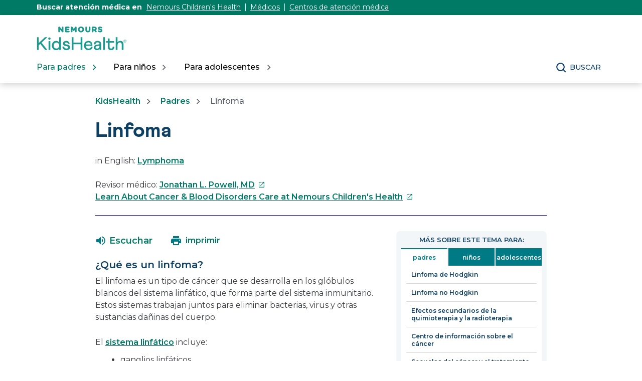

--- FILE ---
content_type: text/html;charset=utf-8
request_url: https://kidshealth.org/es/parents/cancer-lymphoma.html
body_size: 14727
content:

<!DOCTYPE HTML>

<html lang="es">
    <head>
  
    <!-- Google Fonts -->
    <link rel="preconnect" href="https://fonts.googleapis.com"/>
    <link rel="preconnect" href="https://fonts.gstatic.com" crossorigin/>
    <link href="https://fonts.googleapis.com/css2?family=Montserrat:wght@400;500;600;700&display=swap" rel="stylesheet"/>
    <!-- End Google Fonts -->
    
    
        <script>
            KHAdLanguage ="es";
            KHAdSection ="parent";
            KHAdSubCat = "alf_es_parents_cancer-basics";
            KHAdTitle ="linfoma";
            KHCD = "oncology"; // clinical designation aspect
            KHPCD = "oncology"; // primary clinical designation aspect
            KHAge = "all-ages-or-age-agnostic"; // age aspect
            KHGenre = "article"; // genre aspect
            KHPCAFull = "pca_es_parents_oncology"; // full gam tag for aspects
            licName = "KidsHealth";
        </script>
                
                <meta property="og:description" content="El linfoma es un tipo de cáncer que se desarrolla en los glóbulos blancos del sistema linfático, que forma parte del sistema inmunitario. Es un tipo común de cáncer en los niños, pero la mayoría se recupera."/>

        
        
            
				
				

				<meta property="og:title" content="Linfoma (para Padres)"/>
				

				
				

				<meta property="twitter:title" content="Linfoma (para Padres)"/>
				

                <meta property="og:image" content="https://kidshealth.org/content/dam/kidshealth/es/social/P_socialCard_small_es.png"/>
                <meta name="twitter:image" content="https://kidshealth.org/content/dam/kidshealth/es/social/P_socialCard_small_es.png"/>
            
            
            
        
            
                <meta property="og:image:type" content="image/png"/>
                <meta property="og:image:width" content="200"/>
                <meta property="og:image:height" content="200"/>
                <meta property="og:image:alt" content="Nemours KidsHealth"/>
                
                <meta name="twitter:card" content="summary"/>               
                <meta name="twitter:description" content="El linfoma es un tipo de cáncer que se desarrolla en los glóbulos blancos del sistema linfático, que forma parte del sistema inmunitario. Es un tipo común de cáncer en los niños, pero la mayoría se recupera."/>              
                <meta name="twitter:image:alt" content="Nemours KidsHealth"/>
        


        
    
        <!-- Adobe Analytics -->
        <script>
                window.digitalData = window.digitalData || {};
                window.digitalData = {
                    page : {
                        language:'spanish',
                        licensee:'Mothership',
                        pageType:'article',
                        section:'parents',
                        template:'standardTemplate',
                        title:'Linfoma'
                    }
                };
        </script>
        <!-- End Adobe Analytics -->
    
    <!--/* Adobe Analytics Data Layer for Search Results is handled via search.js */ -->
    

    
        <script src="https://assets.adobedtm.com/60e564f16d33/ac808e2960eb/launch-9661e12d662b.min.js" async></script>
    
  <meta charset="UTF-8"/>
  <meta name="marcTag" content="standardPage/head.html"/>
  
  

  


  
    
    
	 
    
    

  
  <script type="text/javascript">
    window.rsConf = {general: {usePost: true}};
  </script>
  
  <meta name="template" content="standardTemplate"/>
  

  

       
          <meta name="section" content="parents"/>
          <meta name="language" content="spanish"/>
          <meta name="kh_content_type" content="article"/>
          <meta name="fusionDataSource" content="kidshealth"/>
          <meta name="kh_language" content="spanish"/>
          <meta name="kh_section" content="parents"/>
          <meta name="kh_licensee" content="Mothership"/>
		  <meta name="adcondition" content="lymphoma"/>
		  <meta name="hashID" content="0e9c30b3ae90a971ce1e1be2e9782cf9364270d7"/>
          <meta name="site" content="MOTHERSHIP"/>
       

      
      
    <meta name="keywords" content="linfoma, hijo, niños, cáncer, infantil, hodgkins, sistema, linfático, hijo, tumor, células, sistema, inmunitario, inmune, glóbulos, blancos, leucemia, cancerosas, quimioterapia, radioterapia"/>
    <meta name="description" content="El linfoma es un tipo de cáncer que se desarrolla en los glóbulos blancos del sistema linfático, que forma parte del sistema inmunitario. Es un tipo común de cáncer en los niños, pero la mayoría se recupera."/>
    <meta name="published_date" content="07/17/2025"/>       
    <meta name="notify" content="n"/>
    <meta name="created-date" content="07/17/2025 "/>
    <meta name="last-modified-date" content="07/17/2025 "/>
    <meta name="viewport" content="width=device-width, initial-scale=1.0"/>
       

    
    <meta name="kh:pageKeywords" content="linfoma, hijo, niños, cáncer, infantil, hodgkins, sistema, linfático, hijo, tumor, células, sistema, inmunitario, inmune, glóbulos, blancos, leucemia, cancerosas, quimioterapia, radioterapia"/>
    <meta name="kh:pageDescription" content="El linfoma es un tipo de cáncer que se desarrolla en los glóbulos blancos del sistema linfático, que forma parte del sistema inmunitario. Es un tipo común de cáncer en los niños, pero la mayoría se recupera."/>
    
    <meta property="kh:pageTitle" content="Linfoma"/>
    
    
    <meta name="allow-Search" content="true"/>
    <meta name="available-to-MotherShip" content=" true"/>
    <meta name="available-to-Licencesee" content="true"/>
    <meta name="availble-to-XML feed" content=" true"/>
    <meta name="allow-Web-Services" content="true"/>
    <meta name="Author"/>
    <meta name="Aspects"/>
    <meta name="Categories" content="kidshealth:categories/cancer-center/cancer-basics,kidshealth:categories/medical/cancer"/>
    <meta name="Last-Review-By"/>
    
    
    
    
<link rel="stylesheet" href="/etc.clientlibs/kidshealth/clientlibs/clientlib-base.css" type="text/css">
<link rel="stylesheet" href="/etc.clientlibs/kidshealth/clientlibs/clientlib-site.css" type="text/css">
<link rel="stylesheet" href="/etc.clientlibs/kidshealth/clientlibs/clientlib-common.css" type="text/css">
<script type="text/javascript" src="/etc.clientlibs/clientlibs/granite/jquery.js"></script>
<script type="text/javascript" src="/etc.clientlibs/clientlibs/granite/utils.js"></script>
<script type="text/javascript" src="/etc.clientlibs/clientlibs/granite/jquery/granite.js"></script>
<script type="text/javascript" src="/etc.clientlibs/kidshealth/clientlibs/clientlib-base.js"></script>
<script type="text/javascript" src="/etc.clientlibs/kidshealth/clientlibs/clientlibs-js-site.js"></script>




    
    
<script type="text/javascript" src="/etc.clientlibs/kidshealth/clientlibs/clientlib-js-common.js"></script>



    

    
    <link rel="icon" type="image/png" href="/content/dam/kh-reskin/favicon-2.png"/>
    
    
        
            
                
                    <meta property="og:url" content="https://kidshealth.org/es/parents/cancer-lymphoma.html" x-cq-linkchecker="skip"/>
                    <link rel="canonical" href="https://kidshealth.org/es/parents/cancer-lymphoma.html"/>
                
                    
                    
                        <link rel="alternate" hreflang="en" href="https://kidshealth.org/en/parents/cancer-lymphoma.html"/>
                        <link rel="alternate" hreflang="es" href="https://kidshealth.org/es/parents/cancer-lymphoma.html"/>
                    
                
            
            
            
            
            
        

    
      
        




    
    <script>
      var isEdit = "false";
    </script>
	
	
	
	<title>Linfoma (para Padres) | Nemours KidsHealth</title>
	
	
</head>

<body class=" mouseUser">

            <!--googleoff:all-->
<div id="skipnavigation"><a id="skippy" class="accessible" href="#thelou">[Skip to Content]</a></div>
<div id="kh-background-overlay" aria-hidden="true" tabindex="-1" style="display: none"> </div>

<div id="khMainContainer" class="standardPageContainer">
    
    
    




    
    
    <div class="header">
	
	
		<header id="kh-header">
			
			<!-- spanish version -->
			<div id="kh-eyebrow-container" class="spanishEyebrow">
				<div id="kh-eyebrow" class="container-width">
					<span>Buscar atención médica en </span>
					<span class="kh-eyebrow-links">
						<a href="https://www.nemours.org?external_id=RE2350835020600" aria-label="Este enlace se abre en una pestaña nueva" target="_blank" class="eb-es-l1">Nemours Children's Health</a>
						<span class="eyebrow-bar eb-es-s1" aria-hidden="true"></span>
						<a href="https://www.nemours.org/find-a-doctor.html?external_id=RE2350835020600" aria-label="Este enlace se abre en una pestaña nueva" target="_blank" class="eb-es-l2">Médicos</a>
						<span class="eyebrow-bar eb-es-s2" aria-hidden="true"></span>
						<a href="https://www.nemours.org/locations.html?external_id=RE2350835020600" aria-label="Este enlace se abre en una pestaña nueva" target="_blank" class="eb-es-l3">Centros de atención médica</a>
					</span>
			
				</div>
			</div>
			<div class="kh-header-container">
				<div id="kh-header-section" class="container-width">
					<div id="kh-header-row-1">
						<div id="kh-logo">
							<a href="/es" target="_self">
								 <img src="/content/dam/kidshealth/nemours-kidshealth-logo.svg" alt="Nemours® KidsHealth® Logo"/> 
								
							</a>						
						</div>
						
							
						
						
					</div>
					<div id="kh-header-row-2">
						<nav aria-label="Main">
							<ul id="kh-topnav-tabs" class="kh-mobile-hidden kh-english">
								<li>
									<button id="kh-parents-tab" aria-expanded="false" data-title="Para padres" data-section="parents">
										<span class="kh-section-text">Para padres</span>
									</button>
								</li>
								<li>
									<button id="kh-kids-tab" aria-expanded="false" data-title="Para niños" data-section="kids">
										<span class="kh-section-text">Para niños</span>
									</button>
								</li>
								<li>
									<button id="kh-teens-tab" aria-expanded="false" data-title="Para adolescentes" data-section="teens">
										<span class="kh-section-text">Para adolescentes</span>
									</button>
								</li>
								
							</ul>
						</nav>
						<div id="kh-header-buttons">
							<div id="kh-search">
								<button type="button" data-expanded="false" id="kh-search-icon" class="ctg showOnDesktop">Buscar</button>
							</div>
							<div id="kh-mob-menu-toggle">
								<button data-expanded="false" id="kh-mob-icon" aria-expanded="false"><span class="hideOffScreen">Menu</span></button>
							</div>
						</div>
					</div>
					
					
				</div>
			</div>

			<div id="kh-mob-menu"><!-- note that these are also the desktop menu dropdowns but this container only comes into effect on mobile -->
				<div id="kh-mob-menu-top-row">
					<div id="kh-mob-logo">
						<a href="/es" target="_self">
							 <img src="/content/dam/kidshealth/nemours-kidshealth-logo.svg" alt="Nemours® KidsHealth® Logo"/> 
							
						</a>
					</div>
					<div id="kh-mob-close">
						<button id="mob-menu-close">Close Menu</button> 
					</div>
				</div>
				<ul id="kh-mob-menu-buttons">
					<li>
						<button id="mob-butt-parents" aria-expanded="false" data-title="Para padres" data-section="parents">
							<span class="kh-section-text">Para padres</span>
						</button>
						
					</li>
					<li>
						<button id="mob-butt-kids" aria-expanded="false" data-title="Para niños" data-section="kids">
							<span class="kh-section-text">Para niños</span>
						</button>
					</li>
					<li>
						<button id="mob-butt-teens" aria-expanded="false" data-title="Para adolescentes" data-section="teens">
							<span class="kh-section-text">Para adolescentes</span>
						</button>
					</li>
					
					
						
					
					<div class="tabTrap" id="tabTrap_mm" tabindex="-1"></div>
				</ul>
				<div class="kh-section-subnav closedNav" id="kh-parents-subnav" data-section="parents">
					<div class="kh-section-subnav-inner container-width">
						<div class="kh-mob-back">
							<button id="parentsBack" data-section="parents">Volver</button>
						</div>
						<div class="kh-section-subnav-row1">
							<label for="parents-main-nav-list" class="desktop-label">Temas destacados</label>
							<label for="parents-main-nav-list" class="mobile-label">Para padres</label>
						</div>
						<div class="kh-section-subnav-row2">
							<div class="khsr2-left">
								<ul class="kh-subnav-lr" id="parents-main-nav-list">
									
									
										<li class="mob-nav-only"><a class="tertiary-link" href="/en/parents/" lang="en">Parents Home</a></li>
										<li class="mob-nav-only"><a href="/es/parents/">Sitio para padres</a></li>
									
									
										
											<li>
												<a href="/es/parents/general/"> Salud general</a>
											</li>
																			
									
										
											<li>
												<a href="/es/parents/growth/">Crecimiento y desarrollo</a>
											</li>
																			
									
										
											<li>
												<a href="/es/parents/infections/">Infecciones</a>
											</li>
																			
									
										
											<li>
												<a href="/es/parents/medical/">Enfermedades y afecciones</a>
											</li>
																			
									
										
											<li>
												<a href="/es/parents/pregnancy-newborn/">Embarazo y bebé</a>
											</li>
																			
									
										
											<li>
												<a href="/es/parents/nutrition-center/">Nutrición y ejercicio físico</a>
											</li>
																			
									
										
											<li>
												<a href="/es/parents/emotions/">Emociones y conducta</a>
											</li>
																			
									
										
											<li>
												<a href="/es/parents/positive/">Escuela y vida familiar</a>
											</li>
																			
									
										
											<li>
												<a href="/es/parents/firstaid-safe/">Primeros auxilios y seguridad</a>
											</li>
																			
									
										
											<li>
												<a href="/es/parents/system/">Médicos y hospitales</a>
											</li>
																			
									
										
											<li>
												<a href="/es/parents/videos/">Videos</a>
											</li>
																			
									
										
											<li>
												<a href="/es/parents/play-learn-center/">Jugar y aprender</a>
											</li>
																			
									
									<li class="mob-nav-only"><a class="tertiary-link" href="/es/parents/all-categories.html">Buscar por temas</a></li>
									<li class="mob-nav-only"><a class="tertiary-link" href="/es/parents/centers/center.html">Centros de información</a></li>
								</ul>
							</div>
							<div class="khsr2-right">
								<a href="/es/parents/worrying.html">
									<span class="khsr2-r-c1"><img src="/content/dam/kidshealth/menu-promo-daughter-hugging-dad.jpeg"/></span>
									<span class="khsr2-r-c2">
										<span class="khsr2-2-c2-heading">Cuando los niños se preocupan, los padres pueden servir de apoyo emocional.</span>
										<span class="khsr2-r-c2-r1"></span>
										<span class="khsr2-r-c2-r2 tertiary-link-partial">He aquí cómo hacerlo</span>
									</span>
								</a>
							</div>
						</div>
						<div class="kh-section-subnav-row3 desk-nav-only">
							<div class="khsr3-left">
								<ul>
									<li><a class="tertiary-link" href="/en/parents/">Parents Home</a></li>
									<li><a class="tertiary-link" href="/es/parents/" lang="es">Sitio para padres</a></li>
									<li><a class="tertiary-link" href="/es/parents/all-categories.html">Buscar por temas</a></li>
									<li><a class="tertiary-link" href="/es/parents/centers/center.html">Centros de información</a></li>
								</ul>
							</div>
							<div class="khsr3-right">
								<div class="tabTrap" id="tabTrap_parents" tabindex="-1"></div>
							</div>
						</div>
					</div>
				</div>
				<div class="kh-section-subnav closedNav" id="kh-kids-subnav" data-section="kids">
					<div class="kh-section-subnav-inner container-width">
						<div class="kh-mob-back">
							<button id="kidsBack" data-section="kids">Volver</button>
						</div>
						<div class="kh-section-subnav-row1">
							<label for="kids-main-nav-list" class="desktop-label">Temas destacados</label>
							<label for="kids-main-nav-list" class="mobile-label">Para niños</label>
						</div>
						<div class="kh-section-subnav-row2">
							<div class="khsr2-left">
								<ul class="kh-subnav-lr" id="kids-main-nav-list">
									
									
										<li class="mob-nav-only"><a class="tertiary-link" href="/en/kids/" lang="en">Kids Home</a></li>
										<li class="mob-nav-only"><a href="/es/kids/">Sitio para niños</a></li>
									
									
										<li>
											
											
												<a href="/es/kids/htbw/">Cómo funciona tu cuerpo</a>
											
										</li>
									
										<li>
											
											
												<a href="/es/kids/grow/">Pubertad y crecimiento</a>
											
										</li>
									
										<li>
											
											
												<a href="/es/kids/stay-healthy/">Mantenerse sano</a>
											
										</li>
									
										<li>
											
											
												<a href="/es/kids/watch/">Mantenerse a salvo</a>
											
										</li>
									
										<li>
											
											
												<a href="/es/kids/health-problems/">Problemas de salud</a>
											
										</li>
									
										<li>
											
											
												<a href="/es/kids/ill-injure/">Enfermedades y lesiones</a>
											
										</li>
									
										<li>
											
											
												<a href="/es/kids/stress-center/">Centro de reducción del estrés</a>
											
										</li>
									
										<li>
											
											
												<a href="/es/kids/feel-better/">Gente, lugares y cosas que ayudan</a>
											
										</li>
									
										<li>
											
											
												<a href="/es/kids/feeling/">Sentimientos</a>
											
										</li>
									
										<li>
											
											
												<a href="/es/kids/talk/">Preguntas y respuestas</a>
											
										</li>
									
										<li>
											
											
												<a href="/es/kids/videos/">Videos</a>
											
										</li>
									
									<li class="mob-nav-only"><a class="tertiary-link" href="/es/kids/all-categories.html">Buscar por temas</a></li>
									<li class="mob-nav-only"><a class="tertiary-link" href="/es/kids/centers/center.html">Centros de información</a></li>	
								</ul>
							</div>
							<div class="khsr2-right">
								<a href="/es/kids/5-steps.html">
									<span class="khsr2-r-c1"><img src="/content/dam/kidshealth/menu-promo-kid-meditation.jpeg"/></span>
									<span class="khsr2-r-c2">
										<span class="khsr2-2-c2-heading">Hay cosas que te pueden ayudar a superar los momentos estresantes.</span>
										<span class="khsr2-r-c2-r1"></span>
										<span class="khsr2-r-c2-r2 tertiary-link-partial">Descubre cuáles son</span>
									</span>
								</a>
							</div>
						</div>
						<div class="kh-section-subnav-row3 desk-nav-only">
							<div class="khsr3-left">
								<ul>
									<li><a class="tertiary-link" href="/en/kids/">Kids Home</a></li>
									<li><a class="tertiary-link" href="/es/kids/" lang="es">Sitio para niños</a></li>
									<li><a class="tertiary-link" href="/es/kids/all-categories.html">Buscar por temas</a></li>
									<li><a class="tertiary-link" href="/es/kids/centers/center.html">Centros de información</a></li>
								</ul>
							</div>
							<div class="khsr3-right">
								<div class="tabTrap" id="tabTrap_kids" tabindex="-1"></div>
							</div>
						</div>
					</div>
				</div>
				<div class="kh-section-subnav closedNav" id="kh-teens-subnav" data-section="teens">
					<div class="kh-section-subnav-inner container-width">
						<div class="kh-mob-back">
							<button id="teensBack" data-section="teens">Volver</button>
						</div>
						<div class="kh-section-subnav-row1">
							<label for="teens-main-nav-list" class="desktop-label">Temas destacados</label>
							<label for="teens-main-nav-list" class="mobile-label">Para adolescentes</label>
						</div>
						<div class="kh-section-subnav-row2">
							<div class="khsr2-left">
								<ul class="kh-subnav-lr" id="teens-main-nav-list">
									
									
										<li class="mob-nav-only"><a class="tertiary-link" href="/en/teens/" lang="en">Teens Home</a></li>
										<li class="mob-nav-only"><a href="/es/teens/">Sitio para adolescentes</a></li>
																
									
										<li>
											
											
												<a href="/es/teens/your-body/">Cuerpo</a>
											
										</li>
									
										<li>
											
											
												<a href="/es/teens/your-mind/">Mente</a>
											
										</li>
									
										<li>
											
											
												<a href="/es/teens/sexual-health/">Salud sexual</a>
											
										</li>
									
										<li>
											
											
												<a href="/es/teens/food-fitness/">Alimentos y ejercicio físico</a>
											
										</li>
									
										<li>
											
											
												<a href="/es/teens/diseases-conditions/">Enfermedades y afecciones</a>
											
										</li>
									
										<li>
											
											
												<a href="/es/teens/infections/">Infecciones</a>
											
										</li>
									
										<li>
											
											
												<a href="/es/teens/drug-alcohol/">Drogas y alcohol</a>
											
										</li>
									
										<li>
											
											
												<a href="/es/teens/school-jobs/">Escuela y trabajos</a>
											
										</li>
									
										<li>
											
											
												<a href="/es/teens/sports-center/">Deportes</a>
											
										</li>
									
										<li>
											
											
												<a href="/es/teens/expert/">Respuestas de los expertos</a>
											
										</li>
									
										<li>
											
											
												<a href="/es/teens/safety/">Mantenerse a salvo</a>
											
										</li>
									
										<li>
											
											
												<a href="/es/teens/videos/">Videos</a>
											
										</li>
									
									<li class="mob-nav-only"><a class="tertiary-link" href="/es/teens/all-categories.html">Buscar por temas</a></li>
									<li class="mob-nav-only"><a class="tertiary-link" href="/es/teens/centers/center.html">Centros de información</a></li>
								</ul>
							</div>
							<div class="khsr2-right">
								<a href="/es/teens/talk-depression.html">
									<span class="khsr2-r-c1"><img src="/content/dam/kidshealth/menu-promo-father-son-talking.jpeg"/></span>
									<span class="khsr2-r-c2">
										<span class="khsr2-2-c2-heading">Si te sientes deprimido o solo, hablar con tus padres podría ser un buen primer paso.</span>
										<span class="khsr2-r-c2-r1"></span>
										<span class="khsr2-r-c2-r2 tertiary-link-partial">Cómo hablar con tus padres</span>
									</span>
								</a>
							</div>
						</div>
						<div class="kh-section-subnav-row3 desk-nav-only">
							<div class="khsr3-left">
								<ul>
									<li><a class="tertiary-link" href="/en/teens/">Teens Home</a></li>
									<li><a class="tertiary-link" href="/es/teens/" lang="es">Sitio para adolescentes</a></li>
									<li><a class="tertiary-link" href="/es/teens/all-categories.html">Buscar por temas</a></li>
									<li><a class="tertiary-link" href="/es/teens/centers/center.html">Centros de información</a></li>
								</ul>
							</div>
							<div class="khsr3-right">
								<div class="tabTrap" id="tabTrap_teens" tabindex="-1"></div>
							</div>
						</div>
					</div>
				</div>
			</div>

			<div id="kh-search-area" role="dialog" aria-label="Search" class="closedSearch">
				<form id="searchform" name="searchform" method="get" role="search" action="/es/searchresults.html" actionpath="/es/searchresults.html" class="container-width noSuggs">
					<input type="hidden" name="search" value="y"/><label for="q" class="hideOffScreen">Search KidsHealth library</label>
					<div class="easy-autocomplete" style="width: 100px;">
					<!-- spanish -->
						<input type="text" maxlength="256" id="q" name="q" placeholder="Buscar" onfocus="clearText(this)" onblur="clearText(this)" role="combobox" autocomplete="off" lang="es" required="required" aria-expanded="false" tabindex="0"/>
					
					
						
						<div class="easy-autocomplete-container" id="eac-container-q">
							<ul role="listbox"></ul>
						</div>
					</div>
					<script>
						
					</script>
					<input type="hidden" name="datasource" value="kidshealth"/><input type="hidden" name="start" value="0"/><input type="hidden" name="rows" value="10"/> <input type="hidden" name="section" value="parents_teens_kids"/>
					<div id="searchSelectBox">
						<select id="searchLangSelector" name="lang">
						<!-- spanish -->
							<option value="english" id="kh-search-lang-sel-en">English</option>
							<option value="spanish" id="kh-search-lang-sel-es" selected="selected">Espa&#241ol</option>
						
						
							
						</select>
					</div>
					<input type="button" value="search" id="searchButton" role="button" onclick="searchurl();"/>
					<!-- <div id="nullfield" style="display:none;"><span id="validationMessage"></span></div> -->
					<div id="validationfield">
						<span id="validationMessage"> </span>
					</div>
					<div id="suggsAnnounce" aria-live="polite" role="status" class="hideOffScreen"></div>
				</form>
				<div class="tabTrap" id="tabTrap_search" tabindex="-1"></div>
			</div>
		<script>NS_CSM_td=467870931;NS_CSM_pd=275116664;NS_CSM_u="/clm10";NS_CSM_col="AAAAAAUyo6Lyahk6VuvSEV6K4DuUvnvDZ6/StfQ8CHaaFCa92tjQn7KUsfo2ycvhW+CsUIg=";</script><script type="text/javascript">function sendTimingInfoInit(){setTimeout(sendTimingInfo,0)}function sendTimingInfo(){var wp=window.performance;if(wp){var c1,c2,t;c1=wp.timing;if(c1){var cm={};cm.ns=c1.navigationStart;if((t=c1.unloadEventStart)>0)cm.us=t;if((t=c1.unloadEventEnd)>0)cm.ue=t;if((t=c1.redirectStart)>0)cm.rs=t;if((t=c1.redirectEnd)>0)cm.re=t;cm.fs=c1.fetchStart;cm.dls=c1.domainLookupStart;cm.dle=c1.domainLookupEnd;cm.cs=c1.connectStart;cm.ce=c1.connectEnd;if((t=c1.secureConnectionStart)>0)cm.scs=t;cm.rqs=c1.requestStart;cm.rss=c1.responseStart;cm.rse=c1.responseEnd;cm.dl=c1.domLoading;cm.di=c1.domInteractive;cm.dcls=c1.domContentLoadedEventStart;cm.dcle=c1.domContentLoadedEventEnd;cm.dc=c1.domComplete;if((t=c1.loadEventStart)>0)cm.ls=t;if((t=c1.loadEventEnd)>0)cm.le=t;cm.tid=NS_CSM_td;cm.pid=NS_CSM_pd;cm.ac=NS_CSM_col;var xhttp=new XMLHttpRequest();if(xhttp){var JSON=JSON||{};JSON.stringify=JSON.stringify||function(ob){var t=typeof(ob);if(t!="object"||ob===null){if(t=="string")ob='"'+ob+'"';return String(ob);}else{var n,v,json=[],arr=(ob&&ob.constructor==Array);for(n in ob){v=ob[n];t=typeof(v);if(t=="string")v='"'+v+'"';else if(t=="object"&&v!==null)v=JSON.stringify(v);json.push((arr?"":'"'+n+'":')+String(v));}return(arr?"[":"{")+String(json)+(arr?"]":"}");}};xhttp.open("POST",NS_CSM_u,true);xhttp.send(JSON.stringify(cm));}}}}if(window.addEventListener)window.addEventListener("load",sendTimingInfoInit,false);else if(window.attachEvent)window.attachEvent("onload",sendTimingInfoInit);else window.onload=sendTimingInfoInit;</script></header>
	
	
    

</div>



    
    <div id="mainContentContainer" class="kh-article-page">
        <div id="thelou" tabindex="-1"> </div>
        <main id="khMSMain" class="content-width">
            <div id="khContentTitleBlock">
                
                
<nav aria-label="Breadcrumbs">
  <div id="breadcrumbsContainer">
		<ul id="breadcrumbs">
      <li> <a href="/es"> KidsHealth</a></li>
      <li> <a href="/es/parents/"> Padres</a></li>
			<li>  Linfoma</li>
    </ul>
   </div>
   </nav>

                
                <div id="khContentHeading" class="ar">
                    <h1>Linfoma</h1>
                </div>
                
                
    <div id="languagePairLink" class="rs_skip" lang="en">
        in English: <a href="/en/parents/cancer-lymphoma.html">Lymphoma</a>
    </div>

                
                
                <div>


 <div id="reviewerBoxTop">
    <div id="reviewedByTop">
        Revisor médico: <a href="https://www.nemours.org/find-a-doctor/7833-jonathan-powell-hematology-oncology-wilmington.html" target="_blank">Jonathan L. Powell, MD<span class="hideOffScreen">Este enlace se abre en una pestaña nueva</span></a>
        
      </div>
   </div>
   
  
</div>
                
                
                <div>

<div id="departmentSpecialty">
    <a href="https://www.nemours.org/services/center-for-cancer-and-blood-disorders.html" class="rev-multi" target="_blank">Learn About Cancer &amp; Blood Disorders Care at Nemours Children&#39;s Health<span class="hideOffScreen">Este enlace se abre en una pestaña nueva</span></a>
</div>

</div>
                
            </div>
            <div id="khcontent">
                <div id="khcontent_article" class="khLeft">
                    <span class="ISI_MESSAGE"><!-- The following article is from KidsHealth. Linfoma--></span>
                    
                    

	
		
		
		
		
		<ul id="msArticleControls">
			
				<li class="ac-readspeaker">
					<div class="rs_skip rs_skip_en rsbtn_kidshealth rs_preserve" id="readspeaker_button1">
						<a onclick="rsUsed('1')" rel="nofollow" class="rsbtn_play rses" title="Escucha esta página utilizando ReadSpeaker" href="//app-na.readspeaker.com/cgi-bin/rsent?customerid=5202&lang=es_us&readid=khcontent_article&url=kidshealth.org/es/parents/cancer-lymphoma.html" data-rsevent-id="rs_886605" role="button">
							<span class="rsbtn_left rspart">
								<span class="rsbtn_text">
									
									
										<span class="readspeakerLauncher">Escuchar</span>
									
								</span>
							</span>
							<span class="rsbtn_right rsplay rspart"></span>
						</a>
						<div class="rsbtn_exp rsimg rspart">
							<span class="rsbtn_box">
								<button onclick="javascript:void(0);" class="rsbtn_pause rsimg rspart rsbutton" title="Play" data-rsphrase-pause="Pause" data-rsphrase-play="Play" data-rsevent-id="rs_249118">
									
									
										<span class="rsbtn_btnlabel">tocar</span>
										
								</button>
								<button onclick="javascript:void(0);" class="rsbtn_stop rsimg rspart rsbutton" title="Stop" data-rsevent-id="rs_658053">
									<span class="rsbtn_btnlabel">Stop</span>
								</button>
								<span class="rsbtn_progress_container rspart" data-readspeaker-slider-id-="data-readspeaker-slider-parent-data-readspeaker-slider-id-10734" data-rsevent-id="rs_215867" style="">
									<span class="rsbtn_progress_played" style="width: 0%;"></span>
									<span data-readspeaker-slider-id-="data-readspeaker-slider-id-10734" class="rsbtn_progress_handle rsimg" data-rsevent-id="rs_948321" style="left: 0px;"><a href="javascript:void(0);" role="slider" class="keyLink" style="display:block; border:0;" title="Seek bar" aria-label="Seek bar" aria-orientation="horizontal" aria-valuemin="0" aria-valuemax="100" aria-valuenow="0" data-rsevent-id="rs_781294">&nbsp;</a></span></span>
								<button onclick="ariaVolume();" onfocus="ariaVolume();" onblur="ariaVolume();" onfocusout="ariaVolume();" id="thisRSVolume" class="rsbtn_volume rsimg rspart rsbutton" title="Volume" aria-expanded="false" tabindex="0" data-rsevent-id="rs_224875">
									<span class="rsbtn_btnlabel">Volume</span>
								</button>
								<span class="rsbtn_volume_container rspart" id="thisRSVolumneContainer" style="display: none">
									<span class="rsbtn_volume_slider" data-readspeaker-slider-id-="data-readspeaker-slider-parent-data-readspeaker-slider-id-14810" data-rsevent-id="rs_323957"><span data-readspeaker-slider-id-="data-readspeaker-slider-id-14810" class="rsbtn_volume_handle rsimg" data-rsevent-id="rs_195035"><a href="javascript:void(0);" role="slider" class="keyLink" style="display:block; border:0;" title="Change volume" aria-label="Change volume" aria-orientation="vertical" aria-valuemin="0" aria-valuemax="5" aria-valuenow="5" data-rsevent-id="rs_455317">&nbsp;</a></span></span>
								</span>
								<a href="//app-na.readspeaker.com/cgi-bin/rsent?customerid=5202&amp;lang=es_us&amp;readid=khcontent_article&amp;url=kidshealth.org/es/parents/cancer-lymphoma.html&amp;audiofilename=KidsHealth_&amp;save=1" target="rs" class="kh_rs_download rsimg rspart rsbutton" title="mp3">
									<span class="rsbtn_btnlabel">mp3</span>
								</a>
								<button onclick="javascript:void(0);" class="rsbtn_settings rsimg rspart rsbutton" title="Settings" data-rsevent-id="rs_442984">
									<span class="rsbtn_btnlabel">Settings</span>
								</button>
								<button class="rsbtn_closer rsimg rspart rsbutton" title="Close Player" data-rsevent-id="rs_377229">
									<span class="rsbtn_btnlabel">Close Player</span>
								</button>
								<span class="rsdefloat"></span>
							</span>
						</div>
					</div>
				</li>
			
			<li class="ac-textSize">
				<div id="kh-text-sizer">
					<button id="kh-text-sizer-largest" onclick="textSizer('3');">
						<span class="hideOffScreen">Larger text size</span>
					</button>
					<button id="kh-text-sizer-larger" onclick="textSizer('2');">
						<span class="hideOffScreen">Large text size</span>
					</button>
					<button id="kh-text-sizer-regular" onclick="textSizer('1');">
						<span class="hideOffScreen">Regular text size</span>
					</button>
				</div>
			</li>
			<li class="ac-print">
				<div id="kh-print-button">
					<a onclick='printWindow1(this.href); return false; rel=&quot;nofollow&quot;' tabindex="0">
							
						
							<span class="printLabel printLabelES">imprimir</span>
							
					</a>
				</div>
			</li>
		</ul>
	

<!--googleoff:all-->
                    
                    <!--googleoff:all-->
                    
                    
                    <div>

    
    
    
    <div class="cmp-container">
        
        <div class="rte-image">    







<!--<sly data-sly-test.buttonBorder="khb-noborder"></sly> -->







 <h3>¿Qué es un linfoma?</h3> 
<p>El linfoma es un tipo de cáncer que se desarrolla en los glóbulos blancos del sistema linfático, que forma parte del sistema inmunitario. Estos sistemas trabajan juntos para eliminar bacterias, virus y otras sustancias dañinas del cuerpo.</p> 
<p>El <a href="/es/parents/spleen-lymphatic.html">sistema linfático</a> incluye:&nbsp;</p> 
<ul> 
 <li>ganglios linfáticos</li> 
 <li>timo (una glándula en el pecho)</li> 
 <li>bazo</li> 
 <li>amígdalas</li> 
 <li>adenoides</li> 
 <li>médula ósea</li> 
 <li>conductos llamados "linfáticos" o vasos linfáticos que conectan las partes del sistema linfático</li> 
</ul> 
<h3>¿Cuáles son los diferentes tipos de linfomas?</h3> 
<p>Existen varios tipos de linfomas. Se agrupan según las células sanguíneas a las que afectan:</p> 
<ul class="kh_longline_list"> 
 <li>Los linfomas que afectan a las células llamadas "células de Reed-Sternberg" se denominan “<a href="/es/parents/hodgkin.html">linfoma de Hodgkin</a>”.</li> 
 <li>Todos los demás tipos de linfoma no tienen estas células y se denominan “<a href="/es/parents/non-hodgkin.html">linfoma no Hodgkin</a>”.</li> 
</ul> 
<h3>¿Cuáles son los signos y los síntomas del linfoma?</h3> 
<p>El linfoma puede causar ganglios linfáticos agrandados (inflamados) en cualquier parte del cuerpo. A menudo, aparece en el cuello, por encima de la clavícula, en el área de la axila o en la ingle.</p> 
<p>Si el cáncer está en el pecho, la presión que genera cualquier hinchazón puede causar tos, dificultad para respirar o tragar, o hinchazón de la cara y el cuello. Si el cáncer está en el abdomen, puede haber dolor o inflamación en esa parte del cuerpo.</p> 
<p>Algunos niños también pueden tener fatiga (cansancio), falta de apetito o picazón en la piel. También es común tener fiebre, sudor nocturno y pérdida de peso.</p> 
<h3>¿Cuál es la causa del linfoma?</h3> 
<p>El linfoma generalmente es causado por un cambio en los genes de las células sanguíneas en crecimiento. En la mayoría de los casos, los médicos no están seguros de por qué sucede esto.</p> 
<p>El linfoma es más común en niños que tienen:</p> 
<ul> 
 <li>problemas en el <a href="/es/parents/immune.html">sistema inmunitario</a></li> 
 <li>una infección por el <a href="/es/parents/hiv.html">virus de la inmunodeficiencia humana (VIH)</a></li> 
 <li>han recibido medicamentos inmunosupresores después de trasplantes de órganos</li> 
 <li>han sido tratados con radioterapia o quimioterapia para controlar otros tipos de cáncer</li> 
</ul> 
<h3>¿Cómo se diagnostican los linfomas?</h3> 
<p>Para detectar un linfoma, los médicos buscan ganglios linfáticos inflamados; problemas respiratorios; o hinchazón en el vientre, la cara, las manos o los pies.</p> 
<p>A veces, cuando un niño tiene un ganglio linfático agrandado (inflamado) sin causa aparente, el médico observará la evolución del ganglio de cerca para ver si se encoge o crece. Si permanece agrandado o aumenta de tamaño, el siguiente paso es una <strong><a href="/es/parents/biopsy.html">biopsia</a></strong>, que se envía a un laboratorio, para comprobar si hay células cancerosas. Los médicos pueden hacer los siguientes estudios:</p> 
<ul class="kh_longline_list"> 
 <li><strong><a href="/es/parents/aspiration.html">Biopsia por aspiración con aguja</a>:</strong> Los médicos adormecen una parte del cuerpo con anestesia local y luego usan una aguja hueca para extraer una pequeña cantidad de tejido del ganglio linfático con el fin de analizarlo.</li> 
 <li><strong>Biopsia incisional o escisional:</strong> Se lleva a cabo en quirófanos (salas de operación). A los niños se les da medicamentos (anestesia) para dormir. Luego, el médico hace una pequeña incisión para extirpar una parte del ganglio linfático (por incisión) o todo el ganglio linfático (por escisión).</li> 
</ul> 
<p>Las biopsias también pueden detectar linfomas que podrían afectar la médula ósea, el tórax o el abdomen.</p> 
<p>Si se encuentra un linfoma, es posible que se pida hacer otras pruebas para detectar el tipo de linfoma y si se ha propagado (metástasis) o no. Entre estas pruebas, se incluyen las siguientes:</p> 
<ul> 
 <li>pruebas genéticas para identificar el tipo de linfoma</li> 
 <li>análisis de sangre, incluidos aquellos para verificar la cantidad de células sanguíneas y saber qué tan bien están funcionando los riñones y el hígado.</li> 
 <li>biopsia o <a href="/es/parents/aspiration.html">aspiración de la médula ósea</a></li> 
 <li>punción lumbar para ver si el cáncer se propagó al sistema nervioso central (cerebro y médula espinal)</li> 
 <li>pruebas de imagen como ecografías, tomografía computarizada (TC), resonancia magnética nuclear (RMN) y rayos X</li> 
 <li>exploración ósea y/o <a href="/es/parents/pet-mri.html">tomografía por emisión de positrones (PET)</a> (cuando se coloca un material radiactivo en el torrente sanguíneo para buscar células cancerosas en todo el cuerpo)</li> 
</ul> 
<p>Los resultados de la prueba ayudarán a los médicos a decidir qué tratamientos usar.</p> 
<h3>¿Cómo se tratan los linfomas?</h3> 
<p>Un oncólogo pediátrico (un médico especializado en cáncer infantil) será quien dirija el equipo médico que trate el linfoma de su hijo. El oncólogo trabaja con otros especialistas, como enfermeros, trabajadores sociales, psicólogos y cirujanos.</p> 
<p>El tratamiento del linfoma infantil se basa en el estadio. <strong>El estadio</strong> es una forma de ver si la enfermedad se ha propagado y, si se ha propagado, cuánto.</p> 
<p><a href="/es/parents/chemotherapy.html">La quimioterapia</a> es el principal tratamiento del linfoma en los niños. En ella se utilizan medicamentos para detener el crecimiento de las células cancerosas. Las dosis y los medicamentos usados pueden diferir en función de la edad del niño y del tipo de linfoma que tenga.</p> 
<p>Los médicos también suelen usar:</p> 
<ul> 
 <li><strong><a href="/es/parents/radiation.html">radioterapia</a>:</strong> rayos X de alta energía para matar las células cancerosas</li> 
 <li><strong>terapia dirigida:</strong> medicamentos específicos que detectan y atacan a las células cancerosas sin perjudicar a las células normales</li> 
 <li><strong>inmunoterapia:</strong> medicamentos que utilizan el sistema inmunitario propio del niño para deshacerse de las células cancerosas</li> 
 <li><strong><a href="/es/parents/stem-cells.html">trasplante de células madre</a>:</strong> se introducen células madre sanas en el cuerpo</li> 
 <li><strong>cirugía:</strong> a veces, la cirugía puede extirpar (extraer) parte del tumor</li> 
</ul> 
<p><strong>Por remisión</strong>, significa que los médicos dejan de detectar células cancerosas en el cuerpo del paciente. Las leucemias en la infancia, tienen índices de remisión muy altos, algunas de hasta el 90%. La mayoría de los niños y adolescentes con leucemia se curan. Esto significa que están en remisión permanente.</p> 
<h3>¿Qué más debería saber?</h3> 
<p>Tener un hijo a quien se le debe tratar un cáncer puede ser muy duro para cualquier familia. Pero usted no está solo. Para encontrar apoyo, hable con alguna persona del equipo médico que atiende a su hijo o con el trabajador social del hospital. Existen muchos recursos para ayudarlos a usted y a su hijo.</p> 
<p>También puede encontrar más información y apoyo en Internet:</p> 
<ul> 
 <li>National Children’s Cancer Society (NCCS) (Sociedad Nacional del Cáncer infantil)</li> 
 <li>American Childhood Cancer Organization (Organización Americana del Cáncer Infantil)</li> 
 <li><a href="https://www.cancer.org/es/cancer/lymphoma.html">American Cancer Society</a> (Sociedad Americana contra el Cáncer)</li> 
</ul>




	



    


</div>

        
    </div>

</div>
                    
                    
                    

    <div id="reviewerBox">
    
        <div id="reviewedBy"><strong>Revisor médico:  </strong><a href="https://www.nemours.org/find-a-doctor/7833-jonathan-powell-hematology-oncology-wilmington.html" class="vcard-link" target="_blank">Jonathan L. Powell, MD<span class="hideOffScreen">Este enlace se abre en una pestaña nueva</span></a>
        
        </div>
    
   
	 
		<div id="reviewedDate">Fecha de revisión: Febrero de 2022</div>
   
   </div>
   

                    
                    <span class="ISI_MESSAGE">
                        <!--Thank you for listening to this KidsHealth audio cast. The information you heard, is for educational purposes only. If you need medical advice, diagnoses, or treatment, consult your doctor. This audio cast is Copyrighted by KidsHealth and The Nemours Foundation. All rights are reserved. Visit w w w dot KidsHealth dot org for more.-->
                    </span>
                </div>
                <div id="khcontent_article_aside" class="khRight">
                    
                    <div>
	
	
	
	
	<aside aria-labelledby="moreOnThisTopicHeader">
        <div id="kh-mott-box">
			<h2 id="moreOnThisTopicHeader" class="JSMott">MÁS SOBRE ESTE TEMA PARA:</h2>
			<ul id="kh-mott-tabs" role="tablist" class="JSMott">
				
				<li data-section="parents" role="presentation"><button type="button" role="tab" aria-controls="parents_panel" id="parents_tab" tabindex="0" aria-selected="true" class="kh-mott-active">padres</button></li>
				
				
				<li data-section="kids" role="presentation"><button type="button" role="tab" aria-controls="kids_panel" id="kids_tab" tabindex="-1" aria-selected="false">niños</button></li>
				
				
				<li data-section="teens" role="presentation"><button type="button" role="tab" aria-controls="teens_panel" id="teens_tab" tabindex="-1" aria-selected="false">adolescentes</button></li>
				
			</ul>
			<div id="parents_panel" role="tabpanel" aria-labelledby="parents_tab">
			<h2 class="sansJSMott">MÁS SOBRE ESTE TEMA<br/>para padres</h2>
				<ul id="kh-mott-parents-links" class="kh-mott-links" style="display: block">
					 
                    	<li>
                    		<a href="/es/parents/hodgkin.html"> Linfoma de Hodgkin </a> 
                    	</li>
                    

				
					 
                    	<li>
                    		<a href="/es/parents/non-hodgkin.html"> Linfoma no Hodgkin </a> 
                    	</li>
                    

				
					 
                    	<li>
                    		<a href="/es/parents/side-effects.html"> Efectos secundarios de la quimioterapia y la radioterapia </a> 
                    	</li>
                    

				
					 
                    	<li>
                    		<a href="/es/parents/cancer-center/"> Centro de información sobre el cáncer </a> 
                    	</li>
                    

				
					 
                    	<li>
                    		<a href="/es/parents/late-effects.html"> Secuelas del cáncer y el tratamiento contra el cáncer </a> 
                    	</li>
                    

				
					 
                    	<li>
                    		<a href="/es/parents/stem-cells.html"> Trasplantes de células madre </a> 
                    	</li>
                    

				
					 
                    	<li>
                    		<a href="/es/parents/cancer.html"> Cáncer en la infancia </a> 
                    	</li>
                    

				</ul>
			</div>
			<div id="kids_panel" role="tabpanel" aria-labelledby="kids_tab">
			<h2 class="sansJSMott">MÁS SOBRE ESTE TEMA<br/>para niños</h2>
				<ul id="kh-mott-kids-links" class="kh-mott-links">
					
		                <li>
		                	<a href="/es/kids/chemo.html"> Quimioterapia</a>
		                </li>
	                
				
					
		                <li>
		                	<a href="/es/kids/cancer-center/"> Centro del cáncer</a>
		                </li>
	                
				
					
		                <li>
		                	<a href="/es/kids/cancer.html"> ¿Qué es el cáncer?</a>
		                </li>
	                
				</ul>
			</div>
			<div id="teens_panel" role="tabpanel" aria-labelledby="teens_tab">
			<h2 class="sansJSMott">MÁS SOBRE ESTE TEMA<br/>para adolescentes</h2>
				<ul id="kh-mott-teens-links" class="kh-mott-links">
					
						<li>
							 <a href="/es/teens/chemo.html"> Quimioterapia </a> 
						</li>
					
				
					
						<li>
							 <a href="/es/teens/deal-with-cancer.html"> Afrontar el cáncer </a> 
						</li>
					
				
					
						<li>
							 <a href="/es/teens/radiation.html"> Radioterapia </a> 
						</li>
					
				
					
						<li>
							 <a href="/es/teens/cancer.html"> Cáncer: aspectos fundamentales </a> 
						</li>
					
				
					
						<li>
							 <a href="/es/teens/spleen.html"> El bazo y el sistema linfático </a> 
						</li>
					
				
					
						<li>
							 <a href="/es/teens/cancer-center/"> Centro del cáncer </a> 
						</li>
					
				</ul>
			</div>
			
			<button id="kh-mott-toggle" class="kh-mott-toggle-span" data-expanded="false">ver más</button>
			
			
		</div>
	</aside>
	
</div>



                    
                    
                        <aside aria-label="Nemours Message">
                            <div id="kh-partner-ad" class="rs_skip rs_preserve">
                                <div class="kh-inline"><iframe title="Partner Message" id="mobad_in_if" src="/content/kidshealth/us/misc/inline_ad.html" style="display: block; border: 0px none;" scrolling="no"> </iframe></div>
                            </div>
                        </aside>
                    
                </div>
            </div>
            
            


    <script>
        shPage = window.location.href;
        //shPage = '/en/parents/';
        shTitle = "Linfoma";
        shDesc = "";
        //fbID = '87302104747';
        //fbID = '1188285045291657';
        fbShareLoc = 'https://www.facebook.com/sharer.php?u='+shPage;
        //fbShareLoc = 'https://www.facebook.com/dialog/share?app_id='+fbID+'&display=popup&href='+shPage;
        twShareLoc = 'https://twitter.com/intent/tweet?text='+shTitle+'&url='+shPage;
        pinShareLoc = 'https://pinterest.com/pin-builder/?url='+shPage+''

        function fbShare() {
            window.open(fbShareLoc,'fbPop','width=600,height=400,scrollbars=auto');
        }

        function twShare() {
            window.open(twShareLoc,'twPop','width=600,height=400,scrollbars=auto');
        }

        function pinShare() {
            window.open(pinShareLoc,'twPop','width=920,height=480,scrollbars=auto');
        }
    </script>
    
        <aside aria-label="Share this page">
            <div id="kh-sharing">
                <label for="kh-share">
                    
                    Compartir:
                </label>
                <ul id="kh-share">
                    <li>
                        <button onclick="fbShare();" class="kh-share kh-facebook">
                            <span class="srText">
                                
                                Compartir en Facebook
                            </span>
                        </button>
                    </li>
                    <li>
                        <button onclick="twShare();" class="kh-share kh-twitter">
                            <span class="srText">
                                
                                Compartir en Twitter
                            </span>
                        </button>
                    </li>
                    <li>
                        <button onclick="pinShare();" class="kh-share kh-pinterest">
                            <span class="srText">
                                
                                Compartir en Pinterest
                            </span>
                        </button>
                    </li>
                </ul>
            </div>
        </aside>
    





     
        
            
                <div id="kh_related_categories_container">
                
                    
                    
                         
                        <h2 id="kh_RC_heading">TEMAS RELACIONADOS</h2>
                    
                
                    <ul id="kh_RC_list">
                    
                        <li><a href="/es/parents/cancer-center/cancer-basics.html">Descripción básica del cáncer</a></li>
                    
                        <li><a href="/es/parents/medical/cancer.html">Cáncer y tratamiento</a></li>
                    
                    </ul>
                </div>
            
        
    

            
        </main>
        <span class="medicalcoding" style="display: none;">/content/kidshealth/misc/medicalcodes/parents/articles/cancer-lymphoma</span>
    </div>

    
    
    




    
    
    <div class="footer">
	
	
		<footer>
			<div id="kh-footer">
				<div class="kh-container">
					<div id="footerRows" class="container-width">
						<div id="footerRow1">
							<nav aria-label="site info">
								<div id="footer-col1">
									<h5 id="col1H" class="footerColumnHeading">Quiénes somos</h5>
									<ul id="col1UL" class="footerList">
										
											<li>
												
												
													
													
														<a href="/en/parents/about.html">Nemours KidsHealth</a>
													
												
											</li>
										
									</ul>
								</div>
								<div id="footer-col2">
									<h5 id="col2H" class="footerColumnHeading">Trabajar Con Nosotros</h5>
									<ul id="col2UL" class="footerList">
										
											<li>
												
												
													
													
														<a href="/en/parents/partners.html">Asociaciones</a>
													
												
											</li>
										
											<li>
												
												
													
													
														<a href="/en/parents/editorial-policy.html">Política editorial</a>
													
												
											</li>
										
											<li>
												
												
													
													
														<a href="/en/parents/permissions-guidelines.html">Permisos de uso</a>
													
												
											</li>
										
											<li>
												
												
													
													
														<a href="/es/parents/general-information/contact-us">Contactar</a>
													
												
											</li>
										
									</ul>
								</div>
								<div id="footer-col3">
									<h5 id="col3H" class="footerColumnHeading">Avisos legales y de privacidad</h5>
									<ul id="col3UL" class="footerList">
										
											<li>
												
												
													
													
														<a href="/en/parents/policy.html">Política de privacidad y términos de uso</a>
													
												
											</li>
										
											<li>
												
												
													
													
														<a href="/es/parents/nondiscrimination.html">Aviso de no discriminación</a>
													
												
											</li>
										
									</ul>
								</div>
								<div id="footer-col4">
									<h5 id="col4H" class="footerColumnHeading">Buscar por temas</h5>
									<ul id="col4UL" class="footerList">
										
											<li>
												
												
													
													
														<a href="/es/parents/all-categories.html">Para padres</a>
													
												
											</li>
										
											<li>
												
												
													
													
														<a href="/es/kids/all-categories.html">Para niños</a>
													
												
											</li>
										
											<li>
												
												
													
													
														<a href="/es/teens/all-categories.html">Para adolescentes</a>
													
												
											</li>
										
									</ul>
									<h5 id="col4bH" class="footerColumnHeading">Centros de información</h5>
									<ul id="col4bUL" class="footerList">
										
											<li>
												
												
													
													
														<a href="/es/parents/centers/center.html">Para padres</a>
													
												
											</li>
										
											<li>
												
												
													
													
														<a href="/es/kids/centers/center.html">Para niños</a>
													
												
											</li>
										
											<li>
												
												
													
													
														<a href="/es/teens/centers/center.html">Para adolescentes</a>
													
												
											</li>
										
									</ul>
								</div>
							</nav>
						</div>
						<div id="footerRow2">
							<div id="ourSocials">
								<ul id="socialRow">
									<li id="khFB"><a href="https://www.facebook.com/nemourskidshealth/" target="_blank"><img src="/content/dam/kh-reskin/iconFacebookWhite.svg" alt="Nemours KidsHealth on Facebook"/></a></li>
									<li id="khX"><a href="https://x.com/nemours" target="_blank"><img src="/content/dam/kh-reskin/iconTwitterWhite.svg" alt="Nemours KidsHealth on X"/></a></li>
									<li id="khYT"><a href="https://www.youtube.com/@NemoursKidsHealth" target="_blank"><img src="/content/dam/kh-reskin/iconYoutubeWhite.svg" alt="Nemours KidsHealth on YouTube"/></a></li>
								</ul>
							</div>
						</div>
						<div id="footerRow3">
							<div id="fr3C1">
							<div id="footerLogo">
								<a href="https://www.nemours.org/?external_id=RE2350803010600" id="kh-nemours-footer-logo" target="_blank">
									
										<img src="/content/dam/kidshealth/logo-nemours_KidsHealth.svg" alt="Nemours"/>
									
									
								</a>
							</div>
							</div>
							<div id="fr3C2">
								<div id="kh-footer-text" class="container-width"><p>Nota: Toda la información incluida en Nemours KidsHealth® es únicamente para uso educativo. Para obtener consejos médicos, diagnósticos y tratamientos específicos, consulte con su médico. © 1995-2026 The Nemours Foundation. Nemours Children's Health®, Nemours KidsHealth®, KidsHealth®, y Well Beyond Medicine® son marcas comerciales registradas de The Nemours Foundation. Todos los derechos reservados. Imágenes obtenidas de The Nemours Foundation y Getty Images.</p>
</div>
							</div>
						</div>
					</div>
					
						
							<div id="kh-leaderboard-ad">
								<aside aria-label="Nemours Message">
									<iframe id="mobad_if" title="Mobile Overlay Partner Ad" src="/content/kidshealth/us/misc/ad_mobile_overlay.html" style="display: none; border: 0 none;" scrolling="no">&nbsp;</iframe>
								</aside>
							</div>
						
					
				</div>
		</footer>
		
    

	

<script>
    $(function() {
		var thisPage = window.location.pathname;
		if(thisPage.indexOf('contact')>-1) {
			// contact page - don't change
		} else {
			if(typeof(Storage) !== "undefined") {
				localStorage.setItem('originurl',thisPage);
			} 
		}
    });
</script></div>



    
</div>
<script>
    // Define variables for ReadSpeaker
    theRSURL = (escape(document.location.href));
    rsAudioTitle = document.title.replace(/ |\'|\?/g, "_");
    RSLanguage = "en_us";
</script>
<script src="//f1-na.readspeaker.com/script/5202/ReadSpeaker.js?pids=embhl"></script>
<div id="ariaAnnouncements" aria-live="polite" tabindex="-1" style="visibility: hidden; width: 0px; height: 0px;"> </div>
<!--googleon:all-->

            
               
                    
    
<script type="text/javascript" src="/etc.clientlibs/nitro/clientlibs/clientlib-site.js"></script>



                
            
		
       </body>
</html>

--- FILE ---
content_type: text/html;charset=utf-8
request_url: https://kidshealth.org/content/kidshealth/us/misc/inline_ad.html
body_size: 2223
content:
<!doctype html>
<html lang="en">
<head>
<meta name="marc4" content="adinlinepage.html"/>
<meta name="robots" content="noindex"/>
<title>KH Inline Ad</title>
<meta charset="UTF-8"/>
<style type="text/css">
html, body {
	margin: 0;
	padding: 0;
}

.mobad_inline_before {
    text-transform: uppercase;
    font-size: 12px;
    margin-top: 0;
    margin-bottom: 6px;
    line-height: normal;
    text-align: center;
	font-family: Arial, Helvetica, sans-serif;
	color: #999;
}

@media screen and (max-width: 340px) {
	.mobad_inline img {
		display: none;
	}

	#aw0 {
		display: none;
	}
}
</style>
 <!--
 // GS_googleAddAdSenseService("ca-pub-6880126275411370"); // This is the OLD World Kidshealth property ID
 // GS_googleAddAdSenseService("ca-pub-7279357013967044"); // This is using the Interwebby property ID
 // 1042775 // This is the Interwebby ID when using GPT instead of GAM tags
 // GS_googleAddAdSenseService("ca-pub-1390993815410422"); // This is the new world KidsHealth property ID
 // 315231190 // This is the new world ID when using GPT instead of GAM tags
 -->
<script type="text/javascript">
	KHAdSectionI = window.top.window.KHAdSection;
	KHAdCatI = window.top.window.KHAdCat;
	KHAdSubCatI = window.top.window.KHAdSubCat;
	KHAdTitleS = window.top.window.KHAdTitle;
	KHPCAFullI = window.top.window.KHPCAFull;
	KHAdTitleI = "" + KHAdSubCatI + "_" + KHAdTitleS + "";
	if(KHAdCatI == '') { KHAdCatI = KHAdSectionI; }
</script>
 <script type='text/javascript'>
  var googletag = googletag || {};
  googletag.cmd = googletag.cmd || [];
  (function() {
    var gads = document.createElement('script');
    gads.async = true;
    gads.type = 'text/javascript';
    var useSSL = 'https:' == document.location.protocol;
    gads.src = (useSSL ? 'https:' : 'http:') +
      '//securepubads.g.doubleclick.net/tag/js/gpt.js';
    var node = document.getElementsByTagName('script')[0];
    node.parentNode.insertBefore(gads, node);
  })();
</script>
 <script type='text/javascript'>
  	googletag.cmd.push(function() {
    googletag.defineSlot('/315231190/'+KHPCAFullI, [300, 250], 'mobileInline').setTargeting('article', KHAdTitleS).addService(googletag.pubads());
			//alert(KHPCAFullI);
    googletag.pubads().enableSingleRequest();
		googletag.pubads().addEventListener('slotRenderEnded', function(event) {
			if (event.slot.getSlotElementId() == "mobileInline") {
					if(!event.isEmpty) {
					//isIt = !event.isEmpty;
					parent.adShot('block','mobad_in_if');
						if (typeof parent.defPos !== "undefined") {
						parent.defPos(0);
						}
					//alert(1);
					}
					else {parent.adShot('none','mobad_in_if');
					 if(window.parent.document.getElementsByClassName("twocolumntheme")[0] != undefined){
                              window.parent.document.getElementsByClassName("twocolumntheme")[0].classList.add("rteWctwocolumn");
                           }
						if (typeof parent.defPos !== "undefined") {
						parent.defPos(130);
						}
					//alert(2);
					}
			}
		})
    googletag.enableServices();
  });
</script>
<script>NS_CSM_td=434897183;NS_CSM_pd=275116665;NS_CSM_u="/clm10";NS_CSM_col="AAAAAAWGH7IVodjW5ZZomFSKyV2z87cfUYMuECwqhpmFCwcrUHwDZHECp3e4befjs2wAkJ8=";</script><script type="text/javascript">function sendTimingInfoInit(){setTimeout(sendTimingInfo,0)}function sendTimingInfo(){var wp=window.performance;if(wp){var c1,c2,t;c1=wp.timing;if(c1){var cm={};cm.ns=c1.navigationStart;if((t=c1.unloadEventStart)>0)cm.us=t;if((t=c1.unloadEventEnd)>0)cm.ue=t;if((t=c1.redirectStart)>0)cm.rs=t;if((t=c1.redirectEnd)>0)cm.re=t;cm.fs=c1.fetchStart;cm.dls=c1.domainLookupStart;cm.dle=c1.domainLookupEnd;cm.cs=c1.connectStart;cm.ce=c1.connectEnd;if((t=c1.secureConnectionStart)>0)cm.scs=t;cm.rqs=c1.requestStart;cm.rss=c1.responseStart;cm.rse=c1.responseEnd;cm.dl=c1.domLoading;cm.di=c1.domInteractive;cm.dcls=c1.domContentLoadedEventStart;cm.dcle=c1.domContentLoadedEventEnd;cm.dc=c1.domComplete;if((t=c1.loadEventStart)>0)cm.ls=t;if((t=c1.loadEventEnd)>0)cm.le=t;cm.tid=NS_CSM_td;cm.pid=NS_CSM_pd;cm.ac=NS_CSM_col;var xhttp=new XMLHttpRequest();if(xhttp){var JSON=JSON||{};JSON.stringify=JSON.stringify||function(ob){var t=typeof(ob);if(t!="object"||ob===null){if(t=="string")ob='"'+ob+'"';return String(ob);}else{var n,v,json=[],arr=(ob&&ob.constructor==Array);for(n in ob){v=ob[n];t=typeof(v);if(t=="string")v='"'+v+'"';else if(t=="object"&&v!==null)v=JSON.stringify(v);json.push((arr?"":'"'+n+'":')+String(v));}return(arr?"[":"{")+String(json)+(arr?"]":"}");}};xhttp.open("POST",NS_CSM_u,true);xhttp.send(JSON.stringify(cm));}}}}if(window.addEventListener)window.addEventListener("load",sendTimingInfoInit,false);else if(window.attachEvent)window.attachEvent("onload",sendTimingInfoInit);else window.onload=sendTimingInfoInit;</script></head>
<body>
	<div class="mobad_inline rs_skip rs_preserve">
		<div id="mobileInline">
			<script type='text/javascript'>
				googletag.cmd.push(function() { googletag.display('mobileInline'); });
			</script>
		</div>
	</div>
</body>
</html>


--- FILE ---
content_type: text/html;charset=utf-8
request_url: https://kidshealth.org/content/kidshealth/us/misc/ad_mobile_overlay.html
body_size: 2750
content:
<!doctype html>
	<html lang="en">
 	<head>
	<meta charset="UTF-8"/>
	<meta name="robots" content="noindex, nofollow"/>
	<!--
			.-.   .-. .----. .----. .-..-.   .----.
			|  `.'  |/  {}  \| {}  }| || |   | {_
			| |\ /| |\      /| {}  }| || `--.| {__
			`-' ` `-' `----' `----' `-'`----'`----'
		.----. .-. .-..----..----. .-.     .--..-.  .-.
	   /  {}  \| | | || {_  | {}  }| |    / {} \\ \/ /
	   \      /\ \_/ /| {__ | .-. \| `--./  /\  \}  {
		`----'  `---' `----'`-' `-'`----'`-'  `-'`--'

             ____    ___      __             ___      __  
    o O O   |__ /   |_  )    /  \   __ __   | __|    /  \ 
   o         |_ \    / /    | () |  \ \ /   |__ \   | () |
  _T__[º]   |___/   /___|   _\__/   /_\_\   |___/   _\__/ 
 {======| _|"""""|_|"""""|_|"""""|_|"""""|_|"""""|_|"""""|
./o--000' "`-0-0-'"`-0-0-'"`-0-0-'"`-0-0-'"`-0-0-'"`-0-0-'

	This is the content of the iFrame that renders mobile overlay ads
	-->

	<style type="text/css">
		body {
			padding: 0;
			margin: 0;
		}

		#mobad {
			width: 100%;
			padding: 0;
			text-align: center
		}

		#mobileOverlay {
			background: url(/etc.clientlibs/kidshealth/clientlibs/clientlib-site/resources/images/transparencies/20_black.png);
			width: 100%;
			height: 50px;
		}

		#mobileOverlay img {
			position: relative;
			z-index: 3000 !important;
		}

		#mobad_control {
			max-width: 320px !important;
			position: relative;
			margin: 0 auto;
			height: 14px;
		}

		#mobad_control span.lefty {
			display: none;
			font-size: 9px;
			line-height: 1.25em;
			background: url(/etc.clientlibs/kidshealth/clientlibs/clientlib-site/resources/images/transparencies/80_white.png);
			padding: 1px 5px 6px 5px !important;
			font-family: arial, helvetica, sans-serif;
			border-radius: 3px 3px 0 0;
			left: 4px;/*border: 1px solid #ddd;*/
			position: absolute;
			z-index: -1 !important;
		}

		#mobad span.righty {
			position: absolute;
			right: 4px;
			top: 4px;
			z-index: 4000 !important;
		}

		#mobad span.righty a {
			cursor: pointer;
		}
	</style>
	
	<!--
	// GS_googleAddAdSenseService("ca-pub-6880126275411370"); // This is the OLD World Kidshealth property ID
	// GS_googleAddAdSenseService("ca-pub-7279357013967044"); // This is using the Interwebby property ID
	// 1042775 // This is the Interwebby ID when using GPT instead of GAM tags
	// GS_googleAddAdSenseService("ca-pub-1390993815410422"); // This is the new world KidsHealth property ID
	// 315231190 // This is the new world ID when using GPT instead of GAM tags
	-->

	<script type="text/javascript">
		KHAdSectionI = window.top.window.KHAdSection;
		KHAdCatI = window.top.window.KHAdCat;
		KHAdSubCatI = window.top.window.KHAdSubCat;
		KHAdTitleS = window.top.window.KHAdTitle;
		KHPCAFullI = window.top.window.KHPCAFull;
		KHAdTitleI = "" + KHAdSubCatI + "_" + KHAdTitleS + "";
		if(KHAdCatI == '') { KHAdCatI = KHAdSectionI; }
	</script>
	<script type='text/javascript'>
		var googletag = googletag || {};
		googletag.cmd = googletag.cmd || [];
		(function() {
			var gads = document.createElement('script');
			gads.async = true;
			gads.type = 'text/javascript';
			var useSSL = 'https:' == document.location.protocol;
			gads.src = (useSSL ? 'https:' : 'http:') +
			'//securepubads.g.doubleclick.net/tag/js/gpt.js';
			var node = document.getElementsByTagName('script')[0];
			node.parentNode.insertBefore(gads, node);
		})();
	</script>
	<script type='text/javascript'>
		googletag.cmd.push(function() {
			googletag.defineSlot('/315231190/'+KHPCAFullI, [320, 50], 'mobileOverlay').setTargeting('article',KHAdTitleS).addService(googletag.pubads());
			googletag.pubads().enableSingleRequest();
			googletag.pubads().addEventListener('slotRenderEnded', function(event) {
				if (event.slot.getSlotElementId() == "mobileOverlay") {
					if(!event.isEmpty) {
					parent.adShot('block','mobad_if');
					}
					else {parent.adShot('none','mobad_if');
					}
				}
			});
			googletag.enableServices();
		});
	</script>
	<script type="text/javascript">
		function closeAdFrame(theIFrame) {
			var removeAdFrame = window.parent.document.getElementById(theIFrame);
			removeAdFrame.parentNode.removeChild(window.parent.document.getElementById(theIFrame));
		}
	</script>
	<title>moBad Overlay</title>
	<script>NS_CSM_td=434897170;NS_CSM_pd=275116665;NS_CSM_u="/clm10";NS_CSM_col="AAAAAAXTfF0bVLRv/L0w6jw1eC1nTACBAC9QAg93SD4txhBm2BYxBLC0cXJlUxdAeDvnf7s=";</script><script type="text/javascript">function sendTimingInfoInit(){setTimeout(sendTimingInfo,0)}function sendTimingInfo(){var wp=window.performance;if(wp){var c1,c2,t;c1=wp.timing;if(c1){var cm={};cm.ns=c1.navigationStart;if((t=c1.unloadEventStart)>0)cm.us=t;if((t=c1.unloadEventEnd)>0)cm.ue=t;if((t=c1.redirectStart)>0)cm.rs=t;if((t=c1.redirectEnd)>0)cm.re=t;cm.fs=c1.fetchStart;cm.dls=c1.domainLookupStart;cm.dle=c1.domainLookupEnd;cm.cs=c1.connectStart;cm.ce=c1.connectEnd;if((t=c1.secureConnectionStart)>0)cm.scs=t;cm.rqs=c1.requestStart;cm.rss=c1.responseStart;cm.rse=c1.responseEnd;cm.dl=c1.domLoading;cm.di=c1.domInteractive;cm.dcls=c1.domContentLoadedEventStart;cm.dcle=c1.domContentLoadedEventEnd;cm.dc=c1.domComplete;if((t=c1.loadEventStart)>0)cm.ls=t;if((t=c1.loadEventEnd)>0)cm.le=t;cm.tid=NS_CSM_td;cm.pid=NS_CSM_pd;cm.ac=NS_CSM_col;var xhttp=new XMLHttpRequest();if(xhttp){var JSON=JSON||{};JSON.stringify=JSON.stringify||function(ob){var t=typeof(ob);if(t!="object"||ob===null){if(t=="string")ob='"'+ob+'"';return String(ob);}else{var n,v,json=[],arr=(ob&&ob.constructor==Array);for(n in ob){v=ob[n];t=typeof(v);if(t=="string")v='"'+v+'"';else if(t=="object"&&v!==null)v=JSON.stringify(v);json.push((arr?"":'"'+n+'":')+String(v));}return(arr?"[":"{")+String(json)+(arr?"]":"}");}};xhttp.open("POST",NS_CSM_u,true);xhttp.send(JSON.stringify(cm));}}}}if(window.addEventListener)window.addEventListener("load",sendTimingInfoInit,false);else if(window.attachEvent)window.attachEvent("onload",sendTimingInfoInit);else window.onload=sendTimingInfoInit;</script></head>
	<body>
		<div id="mobad">
			<div id="mobad_inner">
				<div id="mobad_control"> <span class="lefty">Sponsor Message</span> <span class="righty"><a href="javascript:closeAdFrame('mobad_if');" title="Close this ad"><img src="/etc.clientlibs/kidshealth/clientlibs/clientlib-site/resources/images/mobile/images/ads/overlay_close_button.png" alt="Close this ad"/></a></span> </div>
				<div id="mobileOverlay">
					<script type='text/javascript'>
						googletag.cmd.push(function() { googletag.display('mobileOverlay'); });
					</script>
				</div>
			</div>
		</div>
	</body>
</html>

--- FILE ---
content_type: text/html; charset=utf-8
request_url: https://www.google.com/recaptcha/api2/aframe
body_size: 268
content:
<!DOCTYPE HTML><html><head><meta http-equiv="content-type" content="text/html; charset=UTF-8"></head><body><script nonce="DPAolaiDHNG6sWCDUkB2nA">/** Anti-fraud and anti-abuse applications only. See google.com/recaptcha */ try{var clients={'sodar':'https://pagead2.googlesyndication.com/pagead/sodar?'};window.addEventListener("message",function(a){try{if(a.source===window.parent){var b=JSON.parse(a.data);var c=clients[b['id']];if(c){var d=document.createElement('img');d.src=c+b['params']+'&rc='+(localStorage.getItem("rc::a")?sessionStorage.getItem("rc::b"):"");window.document.body.appendChild(d);sessionStorage.setItem("rc::e",parseInt(sessionStorage.getItem("rc::e")||0)+1);localStorage.setItem("rc::h",'1769516032476');}}}catch(b){}});window.parent.postMessage("_grecaptcha_ready", "*");}catch(b){}</script></body></html>

--- FILE ---
content_type: text/html; charset=utf-8
request_url: https://www.google.com/recaptcha/api2/aframe
body_size: -269
content:
<!DOCTYPE HTML><html><head><meta http-equiv="content-type" content="text/html; charset=UTF-8"></head><body><script nonce="S5h7wCZzP6xa9n7GhWK3Sw">/** Anti-fraud and anti-abuse applications only. See google.com/recaptcha */ try{var clients={'sodar':'https://pagead2.googlesyndication.com/pagead/sodar?'};window.addEventListener("message",function(a){try{if(a.source===window.parent){var b=JSON.parse(a.data);var c=clients[b['id']];if(c){var d=document.createElement('img');d.src=c+b['params']+'&rc='+(localStorage.getItem("rc::a")?sessionStorage.getItem("rc::b"):"");window.document.body.appendChild(d);sessionStorage.setItem("rc::e",parseInt(sessionStorage.getItem("rc::e")||0)+1);localStorage.setItem("rc::h",'1769516032476');}}}catch(b){}});window.parent.postMessage("_grecaptcha_ready", "*");}catch(b){}</script></body></html>